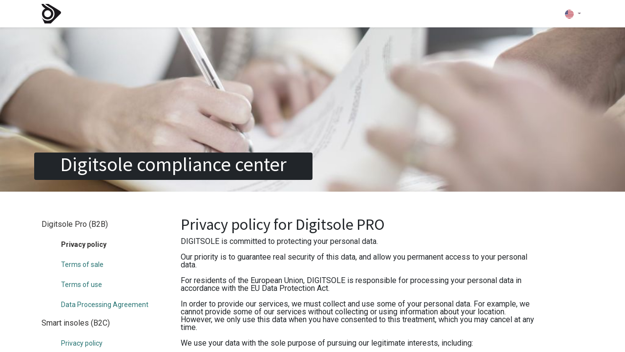

--- FILE ---
content_type: text/html; charset=utf-8
request_url: https://compliance.digitsole.com/dspro-privacy
body_size: 19344
content:

  <!DOCTYPE html>
        
    
            
        
  <html lang="en-US" data-website-id="2" data-oe-company-name="Digitsole">
            
    
      
        
      
      
      
      
        
      
    
    
  <head>
                <meta charset="utf-8"/>
                <meta http-equiv="X-UA-Compatible" content="IE=edge,chrome=1"/>
            <meta name="viewport" content="width=device-width, initial-scale=1, user-scalable=no"/>
    <meta name="generator" content="Odoo"/>
    
    
    <meta name="robots" content="noindex"/>
    
    
    
    
    
    
      
      
      
      
        
          
            <meta property="og:type" content="website"/>
          
        
          
            <meta property="og:title" content="Digitsole Pro Privacy Policy | Compliance center"/>
          
        
          
            <meta property="og:site_name" content="Digitsole"/>
          
        
          
            <meta property="og:url" content="https://compliance.digitsole.com/dspro-privacy"/>
          
        
          
            <meta property="og:image" content="https://compliance.digitsole.com/web/image/website/2/logo?unique=3fd768d"/>
          
        
      
      
      
      
        
          <meta name="twitter:card" content="summary_large_image"/>
        
          <meta name="twitter:title" content="Digitsole Pro Privacy Policy | Compliance center"/>
        
          <meta name="twitter:image" content="https://compliance.digitsole.com/web/image/website/2/logo/300x300?unique=3fd768d"/>
        
      
    
    
      
      
    
    <link rel="canonical" href="http://compliance.digitsole.com/dspro-privacy"/>
    <link rel="preconnect" href="https://fonts.gstatic.com/" crossorigin=""/>
  
        

                <title>
        Digitsole Pro Privacy Policy | 
        Compliance center
      </title>
                <link type="image/x-icon" rel="shortcut icon" href="/web/image/website/2/favicon?unique=3fd768d"/>
            <link rel="preload" href="/web/static/lib/fontawesome/fonts/fontawesome-webfont.woff2?v=4.7.0" as="font" crossorigin=""/>
            <link type="text/css" rel="stylesheet" href="/web/content/127042-9133992/2/web.assets_common.css" data-asset-xmlid="web.assets_common" data-asset-version="9133992"/>
            <link type="text/css" rel="stylesheet" href="/web/content/127015-2f4e8ed/2/web.assets_frontend.css" data-asset-xmlid="web.assets_frontend" data-asset-version="2f4e8ed"/>
    
  
        

                <script id="web.layout.odooscript" type="text/javascript">
                    var odoo = {
                        csrf_token: "41dec7358ff837179eb655744f3d1f6e653b9398o1800535285",
                        debug: "",
                    };
                </script>
            <script type="text/javascript">
                odoo.session_info = {"is_admin": false, "is_system": false, "is_website_user": true, "user_id": false, "is_frontend": true, "translationURL": "/website/translations", "cache_hashes": {"translations": "d8e5dc80fb972b97122e2c67c94881ce20f86531"}, "lang_url_code": "en"};
                if (!/(^|;\s)tz=/.test(document.cookie)) {
                    const userTZ = Intl.DateTimeFormat().resolvedOptions().timeZone;
                    document.cookie = `tz=${userTZ}; path=/`;
                }
            </script>
            <script defer="defer" type="text/javascript" src="/web/content/127017-79ac5a4/2/web.assets_common_minimal_js.js" data-asset-xmlid="web.assets_common_minimal_js" data-asset-version="79ac5a4"></script>
            <script defer="defer" type="text/javascript" src="/web/content/127018-fa85498/2/web.assets_frontend_minimal_js.js" data-asset-xmlid="web.assets_frontend_minimal_js" data-asset-version="fa85498"></script>
            
        
    
            <script defer="defer" type="text/javascript" data-src="/web/content/127020-86ec770/2/web.assets_common_lazy.js" data-asset-xmlid="web.assets_common_lazy" data-asset-version="86ec770"></script>
            <script defer="defer" type="text/javascript" data-src="/web/content/127022-fc82921/2/web.assets_frontend_lazy.js" data-asset-xmlid="web.assets_frontend_lazy" data-asset-version="fc82921"></script>
    
  
        

                
            
            <noscript id="o_animate-no-js_fallback">
                <style type="text/css">
                    .o_animate {
                        /* If no js - force elements rendering */
                        visibility:visible;

                        /* If browser support css animations support - reset animation */
                        -webkit-animation-name: none-dummy;
                        animation-name: none-dummy;
                    }
                </style>
            </noscript>
        
        
    </head>
            <body class="">
                
    
  
            
            
        <div id="wrapwrap" class="homepage   ">
                <header id="top" data-anchor="true" data-name="Header" class="  o_header_fixed">
                    <nav data-name="Navbar" class="navbar navbar-expand-lg navbar-light o_colored_level o_cc shadow-sm">
            <div id="top_menu_container" class="container justify-content-start justify-content-lg-between">
                
                
    <a href="/" class="navbar-brand logo mr-4">
            <span role="img" aria-label="Logo of Compliance center" title="Compliance center"><img src="/web/image/website/2/logo/Compliance%20center?unique=3fd768d" class="img img-fluid" alt="Compliance center" loading="lazy"/></span>
        </a>
    

                
                
    <button type="button" data-toggle="collapse" data-target="#top_menu_collapse" class="navbar-toggler ml-auto">
        <span class="navbar-toggler-icon o_not_editable"></span>
    </button>

                
                <div id="top_menu_collapse" class="collapse navbar-collapse order-last order-lg-0">
                    
    <ul id="top_menu" class="nav navbar-nav o_menu_loading flex-grow-1">
        
                        
                        
                        
                            
    
    <li class="nav-item">
        <a role="menuitem" href="/" class="nav-link ">
            <span>Home</span>
        </a>
    </li>
    

                        
                            
    
    <li class="nav-item">
        <a role="menuitem" href="/dspro" class="nav-link ">
            <span>Digitsole Pro</span>
        </a>
    </li>
    

                        
                            
    
    <li class="nav-item">
        <a role="menuitem" href="/mobile-apps" class="nav-link ">
            <span>Smart insoles</span>
        </a>
    </li>
    

                        
                            
    
    <li class="nav-item">
        <a role="menuitem" href="/technical-and-organisational-security-measures" class="nav-link ">
            <span>TOMs</span>
        </a>
    </li>
    

                        
                            
    
    <li class="nav-item">
        <a role="menuitem" href="/cookie-policy" class="nav-link ">
            <span>Cookie Policy</span>
        </a>
    </li>
    

                        
                            
    
    <li class="nav-item">
        <a role="menuitem" href="/contact-data" class="nav-link ">
            <span>Contact Data</span>
        </a>
    </li>
    

                        
                            
    
    <li class="nav-item">
        <a role="menuitem" href="/sub-processors" class="nav-link ">
            <span>Sub Processors</span>
        </a>
    </li>
    

                        
                            
    
    <li class="nav-item">
        <a role="menuitem" href="/data-subject-requests" class="nav-link ">
            <span>Data Subject Requests</span>
        </a>
    </li>
    

                        
                            
    
    <li class="nav-item">
        <a role="menuitem" href="/contact.digitsole.com" class="nav-link ">
            <span>Contact us</span>
        </a>
    </li>
    

                        
                            
    
    <li class="nav-item">
        <a role="menuitem" href="/user-manual" class="nav-link ">
            <span>User Manual</span>
        </a>
    </li>
    

                        
            
        
        
            
        
        <li class="nav-item mx-lg-3 divider d-none"></li> 
        <li class="o_wsale_my_cart d-none nav-item mx-lg-3">
            <a href="/shop/cart" class="nav-link">
                <i class="fa fa-shopping-cart"></i>
                
                <sup class="my_cart_quantity badge badge-primary" data-order-id="">0</sup>
            </a>
        </li>
    
        
                        
                        
            <li class="nav-item ml-lg-auto o_no_autohide_item">
                <a href="/web/login" class="nav-link font-weight-bold">Sign in</a>
            </li>
        
                        
                        
        
        
            
        
    
    
                    
    </ul>

                </div>
                
                
        
        
    
        
    
        
        
    
        
        
    
        <div class="js_language_selector ml-2 dropdown">
            <button class="btn btn-sm btn-outline-secondary border-0 dropdown-toggle" type="button" data-toggle="dropdown" aria-haspopup="true" aria-expanded="true">
                
        
    <img class="o_lang_flag" src="/base/static/img/country_flags/us.png?height=25" loading="lazy"/>

    
            </button>
            <div class="dropdown-menu" role="menu">
                
                    <a class="dropdown-item js_change_lang" href="/dspro-privacy" data-url_code="en">
                        
        
    <img class="o_lang_flag" src="/base/static/img/country_flags/us.png?height=25" loading="lazy"/>

    
                    </a>
                
                    <a class="dropdown-item js_change_lang" href="/fr/dspro-privacy" data-url_code="fr">
                        
        
    <img class="o_lang_flag" src="/base/static/img/country_flags/fr.png?height=25" loading="lazy"/>

    
                    </a>
                
                    <a class="dropdown-item js_change_lang" href="/de/dspro-privacy" data-url_code="de">
                        
        
    <img class="o_lang_flag" src="/base/static/img/country_flags/de.png?height=25" loading="lazy"/>

    
                    </a>
                
        
    

    
            </div>
        </div>
    
    
                
                <div class="oe_structure oe_structure_solo" id="oe_structure_header_default_1"></div>
            </div>
        </nav>
    </header>
                <main>
                    
            
        
    
    <div id="wrap" class="oe_structure oe_empty">
      <section class="s_banner parallax pt256 pb24" data-scroll-background-ratio="1.2" data-name="Banner" style="background-image: none;" data-snippet="s_banner">
        <span class="s_parallax_bg oe_img_bg oe_custom_bg" style="background-image: url(&quot;/web/image/5564/legal.jpg&quot;); top: -112.44px; bottom: -112.44px; transform: translateY(-36px); background-position: 44.98% 74.07%;"></span>
        <div class="container">
          <div class="row s_nb_column_fixed">
            <div class="jumbotron pt0 pb0 col-lg-6 rounded bg-900" data-name="Box">
              <div class="row">
                <div class="col-lg-12 s_title s_col_no_bgcolor" data-name="Title" data-snippet="s_title">
                  <h1 class="s_title_thin" style="text-align: center; ">
                    <b>Digitsole compliance center</b>
                  </h1>
                </div>
              </div>
            </div>
          </div>
        </div>
      </section>
      <section class="s_text_image pt32 pb32 o_colored_level" data-name="Text - Image" style="" data-snippet="s_text_image">
        <div class="container">
          <div class="row align-items-start">
            <div class="pt16 pb16 col-lg-3 mobileHide o_colored_level">
              <h2></h2>
              <p style="margin-right: 0px; margin-bottom: 16px; margin-left: 0px; color: rgb(50, 49, 48); -webkit-font-smoothing: antialiased; line-height: 1.4; overflow-wrap: break-word; font-family: &quot;Segoe UI&quot;, &quot;Segoe UI Web (West European)&quot;, &quot;Segoe UI&quot;, -apple-system, BlinkMacSystemFont, Roboto, &quot;Helvetica Neue&quot;, sans-serif;">Digitsole Pro (B2B)<br/></p>
              <p style="margin-right: 0px; margin-bottom: 16px; margin-left: 40px; color: rgb(50, 49, 48); -webkit-font-smoothing: antialiased; line-height: 1.4; overflow-wrap: break-word; font-size: 18px; font-family: &quot;Segoe UI&quot;, &quot;Segoe UI Web (West European)&quot;, &quot;Segoe UI&quot;, -apple-system, BlinkMacSystemFont, Roboto, &quot;Helvetica Neue&quot;, sans-serif;">
                <font style="font-size: 14px;">
                  <b>
                  Privacy policy
                </b>
                </font>
              </p>
              <p style="margin-right: 0px; margin-bottom: 16px; margin-left: 0px; color: rgb(50, 49, 48); -webkit-font-smoothing: antialiased; line-height: 1.4; overflow-wrap: break-word; font-family: &quot;Segoe UI&quot;, &quot;Segoe UI Web (West European)&quot;, &quot;Segoe UI&quot;, -apple-system, BlinkMacSystemFont, Roboto, &quot;Helvetica Neue&quot;, sans-serif;">
                <a href="https://compliance.digitsole.com/podosmart-privacy" data-original-title="" title=""></a>
              </p>
              <p style="margin-right: 0px; margin-bottom: 16px; margin-left: 40px; color: rgb(50, 49, 48); -webkit-font-smoothing: antialiased; line-height: 1.4; overflow-wrap: break-word; font-size: 18px; font-family: &quot;Segoe UI&quot;, &quot;Segoe UI Web (West European)&quot;, &quot;Segoe UI&quot;, -apple-system, BlinkMacSystemFont, Roboto, &quot;Helvetica Neue&quot;, sans-serif;">
                <font style="font-size: 14px;">
                  <a href="/dspro-terms-sale" data-original-title="" title="" aria-describedby="tooltip830372">Terms of sale</a>
                </font>
              </p>
              <p style="margin-right: 0px; margin-bottom: 16px; margin-left: 40px; color: rgb(50, 49, 48); -webkit-font-smoothing: antialiased; line-height: 1.4; overflow-wrap: break-word; font-size: 18px; font-family: &quot;Segoe UI&quot;, &quot;Segoe UI Web (West European)&quot;, &quot;Segoe UI&quot;, -apple-system, BlinkMacSystemFont, Roboto, &quot;Helvetica Neue&quot;, sans-serif;">
                <font style="font-size: 14px;">
                  <a href="/dspro-terms" data-original-title="" title="" aria-describedby="tooltip593943" style="background-color: rgb(255, 255, 255);">Terms of use</a>
                  <br/>
                </font>
              </p>
              <p style="margin-right: 0px; margin-bottom: 16px; margin-left: 40px; color: rgb(50, 49, 48); -webkit-font-smoothing: antialiased; line-height: 1.4; overflow-wrap: break-word; font-size: 18px; font-family: &quot;Segoe UI&quot;, &quot;Segoe UI Web (West European)&quot;, &quot;Segoe UI&quot;, -apple-system, BlinkMacSystemFont, Roboto, &quot;Helvetica Neue&quot;, sans-serif;">
                <font style="font-size: 14px;"><a href="/dspro-data-processing-agreement" data-original-title="" title="" aria-describedby="tooltip498902" style="background-color: rgb(255, 255, 255);">Data Processing Agreement</a>&nbsp;</font>
              </p>
              <p style="margin-right: 0px; margin-bottom: 16px; margin-left: 0px; color: rgb(50, 49, 48); -webkit-font-smoothing: antialiased; line-height: 1.4; overflow-wrap: break-word; font-family: &quot;Segoe UI&quot;, &quot;Segoe UI Web (West European)&quot;, &quot;Segoe UI&quot;, -apple-system, BlinkMacSystemFont, Roboto, &quot;Helvetica Neue&quot;, sans-serif;">Smart insoles (B2C)</p>
              <p style="margin-right: 0px; margin-bottom: 16px; margin-left: 40px; color: rgb(50, 49, 48); -webkit-font-smoothing: antialiased; line-height: 1.4; overflow-wrap: break-word; font-size: 18px; font-family: &quot;Segoe UI&quot;, &quot;Segoe UI Web (West European)&quot;, &quot;Segoe UI&quot;, -apple-system, BlinkMacSystemFont, Roboto, &quot;Helvetica Neue&quot;, sans-serif;">
                <font style="font-size: 14px;">
                  <a href="https://compliance.digitsole.com/mobile-apps-privacy" data-original-title="" title="">Privacy policy</a>
                </font>
              </p>
              <p style="margin-right: 0px; margin-bottom: 16px; margin-left: 0px; color: rgb(50, 49, 48); -webkit-font-smoothing: antialiased; line-height: 1.4; overflow-wrap: break-word; font-family: &quot;Segoe UI&quot;, &quot;Segoe UI Web (West European)&quot;, &quot;Segoe UI&quot;, -apple-system, BlinkMacSystemFont, Roboto, &quot;Helvetica Neue&quot;, sans-serif;">
                <a href="https://compliance.digitsole.com/podosmart-privacy" data-original-title="" title=""></a>
              </p>
              <p style="margin-right: 0px; margin-bottom: 16px; margin-left: 40px; color: rgb(50, 49, 48); -webkit-font-smoothing: antialiased; line-height: 1.4; overflow-wrap: break-word; font-size: 18px; font-family: &quot;Segoe UI&quot;, &quot;Segoe UI Web (West European)&quot;, &quot;Segoe UI&quot;, -apple-system, BlinkMacSystemFont, Roboto, &quot;Helvetica Neue&quot;, sans-serif;">
                <font style="font-size: 14px;">
                  <a href="https://compliance.digitsole.com/mobile-apps-terms-sale" data-original-title="" title="" aria-describedby="tooltip554728">Terms of sale</a>
                </font>
              </p>
              <p style="margin-right: 0px; margin-bottom: 16px; margin-left: 40px; color: rgb(50, 49, 48); -webkit-font-smoothing: antialiased; line-height: 1.4; overflow-wrap: break-word; font-size: 18px; font-family: &quot;Segoe UI&quot;, &quot;Segoe UI Web (West European)&quot;, &quot;Segoe UI&quot;, -apple-system, BlinkMacSystemFont, Roboto, &quot;Helvetica Neue&quot;, sans-serif;">
                <font style="font-size: 14px;">
                  <a href="https://compliance.digitsole.com/mobile-apps-terms-sale" data-original-title="" title="" aria-describedby="tooltip554728"></a>
                  <a href="https://compliance.digitsole.com/mobile-apps-terms" data-original-title="" title="" aria-describedby="tooltip593943" style="background-color: rgb(255, 255, 255);">Terms of use</a>
                  <br/>
                </font>
              </p>
              <p style="margin-right: 0px; margin-bottom: 16px; margin-left: 40px; color: rgb(50, 49, 48); -webkit-font-smoothing: antialiased; line-height: 1.4; overflow-wrap: break-word; font-size: 18px; font-family: &quot;Segoe UI&quot;, &quot;Segoe UI Web (West European)&quot;, &quot;Segoe UI&quot;, -apple-system, BlinkMacSystemFont, Roboto, &quot;Helvetica Neue&quot;, sans-serif;">
                <font style="font-size: 14px;">
                  <a href="https://compliance.digitsole.com/mobile-apps-return">Return policy</a>
                </font>
              </p>
              <p style="margin-right: 0px; margin-bottom: 16px; margin-left: 0px; color: rgb(50, 49, 48); -webkit-font-smoothing: antialiased; line-height: 1.4; overflow-wrap: break-word; font-size: 18px; font-family: &quot;Segoe UI&quot;, &quot;Segoe UI Web (West European)&quot;, &quot;Segoe UI&quot;, -apple-system, BlinkMacSystemFont, Roboto, &quot;Helvetica Neue&quot;, sans-serif;">
                <font style="font-size: 14px;">
                  <a href="https://compliance.digitsole.com/technical-and-organisational-security-measures" data-original-title="" title="" aria-describedby="tooltip713238">Technical and Organisational Measures</a>
                </font>
              </p>
              <p style="margin-right: 0px; margin-bottom: 16px; margin-left: 0px; color: rgb(50, 49, 48); -webkit-font-smoothing: antialiased; line-height: 1.4; overflow-wrap: break-word; font-size: 18px; font-family: &quot;Segoe UI&quot;, &quot;Segoe UI Web (West European)&quot;, &quot;Segoe UI&quot;, -apple-system, BlinkMacSystemFont, Roboto, &quot;Helvetica Neue&quot;, sans-serif;">
                <font style="font-size: 14px;">
                  <a href="https://compliance.digitsole.com/cookie-policy" data-original-title="" title="" aria-describedby="tooltip784343">Cookie Policy</a>
                </font>
              </p>
              <p style="margin-right: 0px; margin-bottom: 16px; margin-left: 0px; color: rgb(50, 49, 48); -webkit-font-smoothing: antialiased; line-height: 1.4; overflow-wrap: break-word; font-size: 18px; font-family: &quot;Segoe UI&quot;, &quot;Segoe UI Web (West European)&quot;, &quot;Segoe UI&quot;, -apple-system, BlinkMacSystemFont, Roboto, &quot;Helvetica Neue&quot;, sans-serif;"><font style="font-size: 14px;"><a href="https://compliance.digitsole.com/contact-data">Contact Data</a></font>&nbsp;</p>
              <p style="margin-right: 0px; margin-bottom: 16px; margin-left: 0px; color: rgb(50, 49, 48); -webkit-font-smoothing: antialiased; line-height: 1.4; overflow-wrap: break-word; font-size: 18px; font-family: &quot;Segoe UI&quot;, &quot;Segoe UI Web (West European)&quot;, &quot;Segoe UI&quot;, -apple-system, BlinkMacSystemFont, Roboto, &quot;Helvetica Neue&quot;, sans-serif;">
                <font style="font-size: 14px;">
                  <a href="https://compliance.digitsole.com/sub-processors">Sub Processors</a>
                </font>
              </p>
              <p style="margin-right: 0px; margin-bottom: 16px; margin-left: 0px; color: rgb(50, 49, 48); -webkit-font-smoothing: antialiased; line-height: 1.4; overflow-wrap: break-word; font-size: 18px; font-family: &quot;Segoe UI&quot;, &quot;Segoe UI Web (West European)&quot;, &quot;Segoe UI&quot;, -apple-system, BlinkMacSystemFont, Roboto, &quot;Helvetica Neue&quot;, sans-serif;"><font style="font-size: 14px;"><a href="https://compliance.digitsole.com/data-subject-requests" data-original-title="" title="">Data Subject Requests</a></font>&nbsp;</p>
              <p style="margin-right: 0px; margin-bottom: 16px; margin-left: 0px; color: rgb(50, 49, 48); -webkit-font-smoothing: antialiased; line-height: 1.4; overflow-wrap: break-word; font-size: 18px; font-family: &quot;Segoe UI&quot;, &quot;Segoe UI Web (West European)&quot;, &quot;Segoe UI&quot;, -apple-system, BlinkMacSystemFont, Roboto, &quot;Helvetica Neue&quot;, sans-serif;">
                <font style="font-size: 14px;">
                  <a href="/" data-original-title="" title="" aria-describedby="tooltip381266"></a>
                </font>
              </p>
              <p style="margin-right: 0px; margin-bottom: 16px; margin-left: 0px; color: rgb(50, 49, 48); -webkit-font-smoothing: antialiased; line-height: 1.4; overflow-wrap: break-word; font-size: 18px; font-family: &quot;Segoe UI&quot;, &quot;Segoe UI Web (West European)&quot;, &quot;Segoe UI&quot;, -apple-system, BlinkMacSystemFont, Roboto, &quot;Helvetica Neue&quot;, sans-serif;"><font style="font-size: 14px;"><a href="https://compliance.digitsole.com/legal-notice">Legal notice</a></font>&nbsp;</p>
              <p style="margin-right: 0px; margin-bottom: 16px; margin-left: 0px; color: rgb(50, 49, 48); -webkit-font-smoothing: antialiased; line-height: 1.4; overflow-wrap: break-word; font-size: 18px; font-family: &quot;Segoe UI&quot;, &quot;Segoe UI Web (West European)&quot;, &quot;Segoe UI&quot;, -apple-system, BlinkMacSystemFont, Roboto, &quot;Helvetica Neue&quot;, sans-serif;"><a href="https://compliance.digitsole.com/conformity" data-original-title="" title="" aria-describedby="tooltip570661" style="background-color: rgb(255, 255, 255); font-size: 14px;">Declaration of conformity</a>&nbsp;</p>
              <p style="margin-right: 0px; margin-bottom: 16px; margin-left: 0px; color: rgb(50, 49, 48); -webkit-font-smoothing: antialiased; line-height: 1.4; overflow-wrap: break-word; font-size: 18px; font-family: &quot;Segoe UI&quot;, &quot;Segoe UI Web (West European)&quot;, &quot;Segoe UI&quot;, -apple-system, BlinkMacSystemFont, Roboto, &quot;Helvetica Neue&quot;, sans-serif;">
                <a href="/certifications">
                  <font style="font-size: 14px;">Certifications</font>
                </a>
              </p>
            </div>
            <div class="col-lg-8 pb16 pt16 o_colored_level">
              <h2>Privacy policy for Digitsole PRO</h2>
              <h2> </h2>
              <p class="CorpsA" style="line-height: 16.8px;">
                <span lang="EN-US">DIGITSOLE is committed to protecting your personal data.</span>
                <span lang="EN-US"></span>
              </p>
              <p></p>
              <p></p>
              <p class="CorpsA" style="line-height: 16.8px;">
                <span lang="EN-US">Our priority is to guarantee real security of this data, and allow you permanent access to your personal data.</span>
                <span lang="EN-US"></span>
              </p>
              <p></p>
              <p></p>
              <p class="CorpsA" style="line-height: 16.8px;">
                <span lang="EN-US">For residents of the European Union, DIGITSOLE is responsible for processing your personal data in accordance with the EU Data Protection Act.&nbsp;</span>
                <span lang="EN-US"></span>
              </p>
              <p></p>
              <p></p>
              <p class="CorpsA" style="line-height: 16.8px;">
                <span lang="EN-US">In order to provide our services, we must collect and use some of your personal data. For example, we cannot provide some of our services without collecting or using information about your location. However, we only use this data when you have consented to this treatment, which you may cancel at any time.</span>
                <span lang="EN-US"></span>
              </p>
              <p></p>
              <p></p>
              <p class="CorpsA" style="line-height: 16.8px;">
                <span lang="EN-US">We use your data with the sole purpose of pursuing our legitimate interests, including:</span>
                <span lang="EN-US"></span>
              </p>
              <p></p>
              <p></p>
              <p class="CorpsA" style="margin-left: 11pt; line-height: 16.8px;">
                <span lang="EN-US">-<span style="font-stretch: normal; font-variant-east-asian: normal; font-variant-numeric: normal; line-height: normal;">&nbsp;&nbsp;&nbsp;&nbsp;&nbsp;</span></span>
                <span lang="EN-US">Provision and improvement of our services,</span>
                <span lang="EN-US"></span>
              </p>
              <p></p>
              <p></p>
              <p class="CorpsA" style="margin-left: 11pt; line-height: 16.8px;">
                <span lang="EN-US">-<span style="font-stretch: normal; font-variant-east-asian: normal; font-variant-numeric: normal; line-height: normal;">&nbsp;&nbsp;&nbsp;&nbsp;&nbsp;</span></span>
                <span lang="EN-US">The sustainable provision and development of innovative and personalized offers for the benefit of our members,</span>
                <span lang="EN-US"></span>
              </p>
              <p></p>
              <p></p>
              <p class="CorpsA" style="margin-left: 11pt; line-height: 16.8px;">
                <span lang="EN-US">-<span style="font-stretch: normal; font-variant-east-asian: normal; font-variant-numeric: normal; line-height: normal;">&nbsp;&nbsp;&nbsp;&nbsp;&nbsp;</span></span>
                <span lang="EN-US">Maintaining the security of services.</span>
                <span lang="EN-US"></span>
              </p>
              <p></p>
              <p></p>
              <h3 class="CorpsA">
                <span lang="EN-US">The data collected by DIGITSOLE</span>
                <span lang="EN-US"></span>
              </h3>
              <p></p>
              <p></p>
              <p class="CorpsA" style="line-height: 16.8px;">
                <span lang="EN-US">We collect data about you, including personally identifiable information, only if you agree to share it with us. We collect basic data about your account such as your name, e-mail address, date of birth, gender, username and password that allows you to access our services.</span>
                <span lang="EN-US"></span>
              </p>
              <p></p>
              <p></p>
              <p class="CorpsA" style="line-height: 16.8px;">
                <span lang="EN-US">On the other hand, we can collect health information from biometric data, including power, cadence, weight, or other indicators.</span>
                <span lang="EN-US"></span>
              </p>
              <p></p>
              <p></p>
              <p class="CorpsA" style="line-height: 16.8px;">
                <span lang="EN-US">We also collect and process location information when you register and use our products. In fact, to record your activity and to provide you with statistics on your training, it is necessary to collect and record the location of your mobile device, as well as data such as the speed and direction of your movements. The processing of data on your location is essential to the services we provide and is a necessary part for the proper execution of the service we offer.</span>
                <span lang="EN-US"></span>
              </p>
              <p></p>
              <p></p>
              <p class="CorpsA" style="line-height: 16.8px;">
                <span lang="EN-US">Finally, DIGITSOLE allows you to sign up and log in to its services through accounts you create from third-party products and services such as Facebook (hereinafter referred to as "third-party accounts"). If you choose this option when you sign in, we collect information that you have agreed to make available, such as your name, email address, information, and profile preferences of the relevant third-party account. This information is collected by the third party account provider and then provided to DIGITSOLE.</span>
                <span lang="EN-US" style="font-family: &quot;Book Antiqua&quot;, serif;"></span>
              </p>
              <p></p>
              <p></p>
              <h3 class="CorpsA">
                <span lang="EN-US">How do we use your data?</span>
                <span lang="EN-US"></span>
              </h3>
              <p></p>
              <p></p>
              <p class="CorpsA" style="line-height: 16.8px;">
                <span lang="EN-US">We use the data we collect and receive to administer and use the services we offer. For example, we use your health data to provide you with statistics and visualizations representing essential data such as the level of fatigue. We also use your data to analyse, develop and improve the services offered. We use your data to communicate with you about services, send you commercial communications (if opted in) or inform you of new features or updates to our terms of service.</span>
                <span lang="EN-US" style="font-family: &quot;Book Antiqua&quot;, serif;"></span>
              </p>
              <p></p>
              <p></p>
              <h3 class="CorpsA">
                <span lang="EN-US">How your data is shared ?</span>
                <span lang="EN-US"></span>
              </h3>
              <p></p>
              <p></p>
              <p class="CorpsA" style="line-height: 16.8px;">
                <span lang="EN-US">We share your data:</span>
                <span lang="EN-US"></span>
              </p>
              <p></p>
              <p></p>
              <p class="CorpsA" style="line-height: 16.8px;">
                <span lang="EN-US">- if necessary for the performance of the services,</span>
                <span lang="EN-US"></span>
              </p>
              <p></p>
              <p></p>
              <p class="CorpsA" style="line-height: 16.8px;">
                <span lang="EN-US">- at the request of a national authority,</span>
                <span lang="EN-US"></span>
              </p>
              <p></p>
              <p></p>
              <p class="CorpsA" style="line-height: 16.8px;">
                <span lang="EN-US">- because of a court decision,</span>
                <span lang="EN-US"></span>
              </p>
              <p></p>
              <p></p>
              <p class="CorpsA" style="line-height: 16.8px;">
                <span lang="EN-US">- if the law requires it,</span>
                <span lang="EN-US"></span>
              </p>
              <p></p>
              <p></p>
              <p class="CorpsA" style="line-height: 16.8px;">
                <span lang="EN-US">- if necessary to investigate and defend against any claim or allegation of a third party,</span>
                <span lang="EN-US"></span>
              </p>
              <p></p>
              <p></p>
              <p class="CorpsA" style="line-height: 16.8px;">
                <span lang="EN-US">- to exercise or protect the rights and safety of DIGITSOLE, our members, our personnel,</span>
                <span lang="EN-US"></span>
              </p>
              <p></p>
              <p></p>
              <p class="CorpsA" style="line-height: 16.8px;">
                <span lang="EN-US">- if you have explicitly given your consent in advance.</span>
                <span lang="EN-US"></span>
              </p>
              <p></p>
              <p></p>
              <p class="CorpsA" style="line-height: 16.8px;"><span lang="EN-US">We subcontract the processing of anonymous insole data with ZHOR-TECH SAS, a French company based in Nancy, France. This company is the producer of the insole electronic module and the use of their systems is required for our service to work. This company offers all the necessary guarantees to ensure the confidentiality and the security of your data</span>&nbsp;<span class="tlid-translation"><span lang="EN">.</span></span><span lang="EN-US"></span></p>
              <p></p>
              <p></p>
              <p class="CorpsA" style="line-height: 16.8px;">
                <span lang="EN-US">We may process your data using one of our sub processors for which we<a href="https://compliance.digitsole.com/sub-processors">&nbsp;listed their names, purpose and location of processing on our compliance website</a>. These sub processors are required to comply with the terms of this Privacy Policy with respect to your data.</span>
              </p>
              <p></p>
              <p></p>
              <p class="CorpsA" style="line-height: 16.8px;">
                <span lang="EN-US">We may retain and share your data with third parties, including public or governmental bodies, at the direction of a judicial authority, inside or outside your country of residence, if such disclosure is prescribed by a law or regulation.</span>
                <span lang="EN-US"></span>
              </p>
              <p></p>
              <p></p>
              <p class="CorpsA" style="line-height: 16.8px;">
                <span lang="EN-US">We may also retain or disclose your data to third-party professionals (such as our legal counsel and other consultants and third parties in relation to actual or potential litigation) if such disclosure is reasonably necessary to prevent or detect violations of our Terms of Service or any breaches of our Terms of Service, or to protect our operations or our property or other legal rights.</span>
                <span lang="EN-US"></span>
              </p>
              <p></p>
              <p></p>
              <p class="CorpsA" style="line-height: 16.8px;">
                <span lang="EN-US">Finally, we anonymize certain data from our members to share them for commercial purposes.</span>
                <span lang="EN-US" style="font-family: &quot;Book Antiqua&quot;, serif;"></span>
              </p>
              <p></p>
              <p></p>
              <h3 class="CorpsA">
                <span lang="EN">Data retention period</span>
                <span lang="EN-US"></span>
              </h3>
              <p></p>
              <p></p>
              <p class="CorpsA" style="line-height: 16.8px;">
                <span lang="EN-US">We keep your data as long as you are registered as a user of our products. Beyond this, we store the data only if it is legally necessary (due to the guarantee, limitation periods or retention periods) or required for another justifiable reason. If you decide to delete your account, all the data we have about you will be deleted or anonymized, with the exception of the data required for the performance of contractual obligations to you (last delivery pending ...). In this case our legal obligation to delete your data will not be executed immediately, but delayed.</span>
                <span lang="EN-US"></span>
              </p>
              <p></p>
              <h3 class="CorpsA">
                <span lang="EN-US">What are your rights?</span>
              </h3>
              <p></p>
              <p></p>
              <p class="CorpsA" style="line-height: 16.8px;">
                <span lang="EN-US">To exercise your rights, please use our online&nbsp;<a href="https://compliance.digitsole.com/data-subject-requests" data-original-title="" title="" aria-describedby="tooltip463863">data subject request form</a>, send us an email request to dpo[at ]digitsole.com or write to us by post:</span>
                <span lang="EN-US"></span>
              </p>
              <p></p>
              <p></p>
              <p class="CorpsA" style="line-height: 16.8px;"><span lang="FR">DIGITSOLE<br/>1</span>&nbsp;<span lang="FR">3 Rue Héré – Place Stanislas<br/>5</span>&nbsp;<span style="font-size: 0.875rem;">4000 Nancy<br/>F</span>&nbsp;<span style="font-size: 0.875rem;">rance</span></p>
              <p></p>
              <p></p>
              <p class="CorpsA" style="line-height: 16.8px;">
                <span lang="EN-US">You may at any time revoke your consent for the future processing of your data. However, this does not affect the lawfulness of the data processing prior to your revocation.</span>
                <span lang="EN-US"></span>
              </p>
              <p></p>
              <p></p>
              <p class="CorpsA" style="line-height: 16.8px;">
                <span lang="EN-US">You have the right to receive confirmation that we are processing your data and, if so, more specific information about the data. This more specific information concerns, among other things, the purposes of the processing, the categories of data, the potential recipients and the storage period.</span>
                <span lang="EN-US"></span>
              </p>
              <p></p>
              <p></p>
              <p class="CorpsA" style="line-height: 16.8px;">
                <span lang="EN-US">You have the right to obtain from us the rectification of inaccurate data concerning you. If the data we process is not correct, we will rectify it without delay and will inform you of this correction.</span>
                <span lang="EN-US"></span>
              </p>
              <p></p>
              <p></p>
              <p class="CorpsA" style="line-height: 16.8px;">
                <span lang="EN-US">You have the right to delete the data we keep about you.</span>
              </p>
              <p></p>
              <p></p>
              <p class="CorpsA" style="line-height: 16.8px;">
                <span lang="EN-US">You have the right to obtain from us a limitation on the processing of your data if you wish to limit the processing of your data, without deleting them.</span>
                <span lang="EN-US"></span>
              </p>
              <p></p>
              <p></p>
              <p class="CorpsA" style="line-height: 16.8px;">
                <span lang="EN-US">You have the right to receive a copy of your data in a structured, commonly used and readable format and to transmit this data to another controller without undue interference from DIGITSOLE.</span>
              </p>
              <p></p>
              <p></p>
              <p class="CorpsA" style="line-height: 16.8px;">
                <span lang="EN-US">You have the right to oppose your data processing at any time. Please note that if you object to the processing of your personal data, your experience with our products and services may be affected.</span>
              </p>
              <p></p>
              <p></p>
              <h3 class="CorpsA">
                <span lang="EN-US">What is the legal basis of processing?</span>
                <span lang="EN-US"></span>
              </h3>
              <p></p>
              <p></p>
              <p class="CorpsA" style="line-height: 16.8px;">
                <span lang="EN-US">According to data protection laws, we are only allowed to collect and process your data if we have a legal basis for this treatment. The lawfulness of data processing are as following:</span>
              </p>
              <p></p>
              <table class="MsoNormalTable" border="1" cellpadding="0" width="100%" style="background-image: initial; background-position: initial; background-size: initial; background-repeat: initial; background-attachment: initial; background-origin: initial; background-clip: initial;">
                <tbody>
                  <tr style="height: 17.75pt;">
                    <td width="155" style="width: 116.6pt; padding: 0.75pt; height: 17.75pt;">
                      <p class="CorpsA" style="line-height: 16.8px;">
                        <span style="font-weight: bolder;">Processing activity</span>
                      </p>
                      <p></p>
                      <p></p>
                    </td>
                    <td width="231" style="width: 172.95pt; padding: 0.75pt; height: 17.75pt;">
                      <p class="CorpsA" style="line-height: 16.8px;">
                        <span style="font-weight: bolder;">Data characteristics</span>
                      </p>
                      <p></p>
                      <p></p>
                    </td>
                    <td width="191" style="width: 143.5pt; padding: 0.75pt; height: 17.75pt;">
                      <p class="CorpsA" style="line-height: 16.8px;">
                        <span style="font-weight: bolder;">Legal basis</span>
                      </p>
                      <p></p>
                      <p></p>
                    </td>
                  </tr>
                  <tr style="height: 106.7pt;">
                    <td width="155" style="width: 116.6pt; padding: 0.75pt; height: 106.7pt;">
                      <p class="CorpsA" style="line-height: 16.8px;">Simple website or mobile app usage</p>
                      <p></p>
                      <p></p>
                    </td>
                    <td width="231" style="width: 172.95pt; padding: 0.75pt; height: 106.7pt;">
                      <p class="CorpsA" style="line-height: 16.8px;">
                        <span lang="EN-GB"><span style="font-weight: bolder;">Data of electronic identification</span>&nbsp;</span>
                        <span lang="EN-GB">: IP addresses, moments of connection, electronic signature;<br/><br/><span style="font-weight: bolder;">Purpose</span>:<br/>Assure security and performance of our service<br/></span>
                      </p>
                      <p></p>
                      <p></p>
                      <p class="CorpsA" style="line-height: 16.8px;">
                        <span lang="EN-GB"><span style="font-weight: bolder;">Data retention</span>:<br/></span>
                        <span lang="EN-GB">Full IP address only stored for max 7 days</span>
                        <br/>
                      </p>
                      <p class="CorpsA" style="line-height: 16.8px;"><b>Controller:</b><br/>DIGITSOLE</p>
                      <p></p>
                      <p></p>
                    </td>
                    <td width="191" style="width: 143.5pt; padding: 0.75pt; height: 106.7pt;">
                      <p class="CorpsA" style="line-height: 16.8px;">Art. 6 para. 1 lit. f GDPR (Legitimate interest)</p>
                      <p></p>
                      <p></p>
                    </td>
                  </tr>
                  <tr style="height: 154.1pt;">
                    <td width="155" style="width: 116.6pt; padding: 0.75pt; height: 154.1pt;">
                      <p class="CorpsA" style="line-height: 16.8px;">Cookie usage</p>
                      <p></p>
                      <p></p>
                    </td>
                    <td width="231" style="width: 172.95pt; padding: 0.75pt; height: 154.1pt;">
                      <p class="CorpsA" style="line-height: 16.8px;">
                        <span lang="EN-GB"><span style="font-weight: bolder;">Data of electronic identification</span>:&nbsp;</span>
                        <span lang="EN-GB">Cookies<br/></span>
                      </p>
                      <p></p>
                      <p></p>
                      <p class="CorpsA" style="line-height: 16.8px;">
                        <span lang="EN-GB"><span style="font-weight: bolder;">Purpose</span>:<br/></span>
                        <span lang="EN-GB">– Necessary cookies*: Essential for our website to work<br/>– Other cookies: Described in cookie manager</span>
                      </p>
                      <p></p>
                      <p></p>
                      <p class="CorpsA" style="line-height: 16.8px;"><span lang="EN-GB"><span style="font-weight: bolder;">Data retention</span>:<br/></span><span lang="EN-GB">Detailed in the cookie manager per cookie</span><br/><br/><span style="font-weight: bolder;">Controller:</span><br/>DIGITSOLE<br/></p>
                      <p></p>
                      <p></p>
                    </td>
                    <td width="191" style="width: 143.5pt; padding: 0.75pt; height: 154.1pt;">
                      <p class="CorpsA" style="line-height: 16.8px;">
                        <span lang="EN-GB">Necessary cookies – Art. 6 para. 1 lit. f GDPR (Legitimate interest)</span>
                      </p>
                      <p></p>
                      <p></p>
                      <p class="CorpsA" style="line-height: 16.8px;">
                        <span lang="EN-GB">Other cookies<br/>– Art. 6 para. 1 lit. a GDPR (User consent)</span>
                      </p>
                      <p></p>
                      <p></p>
                    </td>
                  </tr>
                  <tr style="height: 142.25pt;">
                    <td width="155" style="width: 116.6pt; padding: 0.75pt; height: 142.25pt;">
                      <p class="CorpsA" style="line-height: 16.8px;">
                        <span lang="EN-GB">Authentication data</span>
                        <span lang="EN-GB"></span>
                      </p>
                      <p></p>
                      <p></p>
                    </td>
                    <td width="231" style="width: 172.95pt; padding: 0.75pt; height: 142.25pt;">
                      <p class="CorpsA" style="line-height: 16.8px;">
                        <span lang="EN-GB"><span style="font-weight: bolder;">Data of electronic identification</span>&nbsp;</span>
                        <span lang="EN-GB">: Username, (hashed) password, IP addresses, email and/or mobile number, moments of connection, electronic signature;<br/><br/><span style="font-weight: bolder;">Purpose</span>: For security abuse prevention (Two factor authentication) and in order to uniquely authenticate users and link them to their profile data.</span>
                      </p>
                      <p></p>
                      <p></p>
                      <p class="CorpsA" style="line-height: 16.8px;"><span lang="EN-GB"><span style="font-weight: bolder;">Data retention</span>:&nbsp;</span>&nbsp;<span lang="EN-GB">Until the end of contract or if explicitly requested differently</span><br/></p>
                      <p class="CorpsA" style="line-height: 16.8px;"><span style="font-weight: bolder;">Controller:</span><br/>DIGITSOLE<br/></p>
                      <p></p>
                      <p></p>
                    </td>
                    <td width="191" style="width: 143.5pt; padding: 0.75pt; height: 142.25pt;">
                      <p class="CorpsA" style="line-height: 16.8px;">Art. 6 para. 1 lit. b GDPR (Contractual requirement)<br/></p>
                      <p></p>
                      <p></p>
                    </td>
                  </tr>
                  <tr style="height: 231.2pt;">
                    <td width="155" style="width: 116.6pt; padding: 0.75pt; height: 231.2pt;">
                      <p class="CorpsA" style="line-height: 16.8px;">
                        <span lang="EN-GB">Practitioner profile</span>
                        <span lang="EN-GB"></span>
                      </p>
                      <p></p>
                      <p></p>
                    </td>
                    <td width="231" style="width: 172.95pt; padding: 0.75pt; height: 231.2pt;">
                      <p class="CorpsA" style="line-height: 16.8px;"><span lang="EN-GB"><span style="font-weight: bolder;">Personal data of identification</span>:&nbsp;</span>&nbsp;<span lang="EN-GB">Name, Phone, Email<br/><b>User characteristics</b>: Profession, Offices</span></p>
                      <p></p>
                      <p></p>
                      <p class="CorpsA" style="line-height: 16.8px;"><span lang="EN-GB"><span style="font-weight: bolder;">Purpose</span>:&nbsp;</span>&nbsp;<span lang="EN-GB">For personalisation in our applications, and to allow our algorithms to take user characteristics into account during its calculations<br/><br/><span style="font-weight: bolder;">Data retention</span>:&nbsp;</span><span style="font-size: 0.875rem;">Until the end of contract or if explicitly requested differently</span><br/></p>
                      <p class="CorpsA" style="line-height: 16.8px;"><span style="font-weight: bolder;">Controller:</span><br/>Practitioner<br/></p>
                      <p></p>
                      <p></p>
                    </td>
                    <td width="191" style="width: 143.5pt; padding: 0.75pt; height: 231.2pt;">
                      <p class="CorpsA" style="line-height: 16.8px;">
                        <span lang="EN-GB">Art. 6 para. 1 lit. b GDPR (Contractual requirement)</span>
                      </p>
                      <p></p>
                      <p></p>
                    </td>
                  </tr>
                  <tr style="height: 231.2pt;">
                    <td width="155" style="width: 116.6pt; padding: 0.75pt; height: 231.2pt;">
                      <p class="CorpsA" style="line-height: 16.8px;">
                        <span lang="EN-GB">Patient profile</span>
                        <span lang="EN-GB"></span>
                      </p>
                      <p></p>
                      <p></p>
                    </td>
                    <td width="231" style="width: 172.95pt; padding: 0.75pt; height: 231.2pt;">
                      <p class="CorpsA" style="line-height: 16.8px;"><span lang="EN-GB"><span style="font-weight: bolder;">Personal data of identification</span>:&nbsp;</span>&nbsp;<span lang="EN-GB">Name, Phone, Email<br/>User characteristics: Gender, Age, Shoe size, Height, Weight, Language, Location, Time zone,</span></p>
                      <p></p>
                      <p></p>
                      <p class="CorpsA" style="line-height: 16.8px;"><span lang="EN-GB"><span style="font-weight: bolder;">Purpose</span>:&nbsp;</span>&nbsp;<span lang="EN-GB">For personalisation in our applications, and to allow our algorithms to take user characteristics into account during its calculations<br/><br/><span style="font-weight: bolder;">Data retention</span>:&nbsp;</span><span style="font-size: 0.875rem;">Until the end of contract or if explicitly requested differently</span><br/></p>
                      <p class="CorpsA" style="line-height: 16.8px;"><span style="font-weight: bolder;">Controller:</span><br/>Practitioner<br/></p>
                      <p></p>
                      <p></p>
                    </td>
                    <td width="191" style="width: 143.5pt; padding: 0.75pt; height: 231.2pt;">
                      <p class="CorpsA" style="line-height: 16.8px;">
                        <span lang="EN-GB">Art. 6 para. 1 lit. b GDPR (Contractual requirement)</span>
                      </p>
                      <p></p>
                      <p></p>
                    </td>
                  </tr>
                  <tr style="height: 231.2pt;">
                    <td width="155" style="width: 116.6pt; height: 231.2pt;">
                      <p class="CorpsA" style="line-height: 16.8px;">
                        <span lang="EN-GB">Anonymous insole raw data</span>
                      </p>
                      <p></p>
                      <p></p>
                    </td>
                    <td width="231" style="width: 172.95pt; height: 231.2pt;">
                      <p class="CorpsA" style="line-height: 16.8px;">
                        <span lang="EN-GB"><span style="font-weight: bolder;">Binary data</span>:&nbsp;</span>
                        <span lang="EN-GB">Unprocessed raw data coming from the sensors in our insoles</span>
                      </p>
                      <p></p>
                      <p></p>
                      <p class="CorpsA" style="line-height: 16.8px;">
                        <span lang="EN-GB"><span style="font-weight: bolder;">User characteristics</span>&nbsp;</span>
                        <span lang="EN-GB">: Anonymous user characteristic data from user profile that can be linked to the binary data</span>
                      </p>
                      <p></p>
                      <p></p>
                      <p class="CorpsA" style="line-height: 16.8px;"><span lang="EN-GB"><span style="font-weight: bolder;">Purpose</span>:</span>&nbsp;<span lang="EN-GB">Used by our algorithms to generate anonymous algorithm output data. Can be used to debug our services and improve our algorithms.<br/></span></p>
                      <p></p>
                      <p></p>
                      <p class="CorpsA" style="line-height: 16.8px;">
                        <span lang="EN-GB"><span style="font-weight: bolder;">Data retention</span>:&nbsp;</span>
                      </p>
                      <span lang="EN-GB">This data is generally not removed as it is processed and stored in an anonymous form</span>
                      <br/>
                      <span lang="EN-GB">
                        <p></p>
                        <p><span style="font-weight: bolder;">Joint-Controller:</span><br/>DIGITSOLE and Practitioner<br/></p>
                      </span>
                      <p></p>
                    </td>
                    <td width="191" style="width: 143.5pt; height: 231.2pt;">
                      <p class="CorpsA" style="line-height: 16.8px;">
                        <span lang="EN-GB">Art. 6 para. 1 lit. b GDPR (Contractual requirement)</span>
                      </p>
                      <p></p>
                      <p></p>
                    </td>
                  </tr>
                  <tr style="height: 231.2pt;">
                    <td width="155" style="width: 116.6pt; height: 231.2pt;">
                      <p class="CorpsA" style="line-height: 16.8px;">
                        <span lang="EN-GB">Anonymous algorithm output data</span>
                      </p>
                      <p></p>
                      <p></p>
                    </td>
                    <td width="231" style="width: 172.95pt; height: 231.2pt;"><p class="CorpsA" style="line-height: 16.8px;"><span lang="EN-GB"><span style="font-weight: bolder;">Biomechanical data</span>:&nbsp;steps, step length, pace, cadence, contact time, swing time, speed, usage time, propulsion (contact, swing, double flight), distance, stride height, prosupi, foot progression, propulsion angle, stride angle, twist, propulsion stride, impact force, leg stiffness, cushioning, cleat, fatigue, stability, balance, calories, elevation, incident detection</span></p><p></p><p></p><p class="CorpsA" style="line-height: 16.8px;"><span lang="EN-GB"><span style="font-weight: bolder;">Geolocation data</span>:&nbsp;GPS track information</span></p><p></p><p></p><p class="CorpsA" style="line-height: 16.8px;"><span lang="EN-GB"><span style="font-weight: bolder;">Purpose</span>:&nbsp;</span></p><p></p><span lang="EN-GB">This is the data that can be calculated by our algorithms and presented to the end user or used for further calculations.<br/>Can be used to debug our services and improve our algorithms. <p></p></span><p></p><p class="CorpsA" style="line-height: 16.8px;"><span lang="EN-GB"><span style="font-weight: bolder;">Data retention</span>:&nbsp;</span></p><p></p><span lang="EN-GB">This data is generally not removed as it is processed and stored in an anonymous form</span><br/><br/><b>Joint-Controller:</b><br/>DIGITSOLE and Practitioner<br/><span lang="EN-GB"><p></p></span><p></p></td>
                    <td width="191" style="width: 143.5pt; height: 231.2pt;">
                      <p class="CorpsA" style="line-height: 16.8px;">
                        <span lang="EN-GB">Art. 6 para. 1 lit. b GDPR (Contractual requirement)</span>
                      </p>
                      <p></p>
                      <p></p>
                    </td>
                  </tr>
                  <tr style="height: 231.2pt;">
                    <td width="155" style="width: 116.6pt; height: 231.2pt;">
                      <p class="CorpsA" style="line-height: 16.8px;">
                        <span lang="EN-GB">Algorithm output data linked to patient</span>
                      </p>
                      <p></p>
                      <p></p>
                    </td>
                    <td width="231" style="width: 172.95pt; height: 231.2pt;">
                      <p class="CorpsA" style="line-height: 16.8px;">Same data as "Anonymous algorithm output data"</p>
                      <p class="CorpsA" style="line-height: 16.8px;"><b>Personal data of identification: </b>Unique patient identifier</p>
                      <p class="CorpsA" style="line-height: 16.8px;">
                        <b>
                          <br/>
                        </b>
                      </p>
                      <p class="CorpsA" style="line-height: 16.8px;"><b>Purpose:&nbsp;</b>This is the same data as the "Anonymous algorithm output data", but linked to the patient using a unique identifier.</p>
                      <p class="CorpsA" style="line-height: 16.8px;">
                        <b>
                          <br/>
                        </b>
                      </p>
                      <p class="CorpsA" style="line-height: 16.8px;"><b>Data retention: </b>Until the end of contract or if explicitly requested differently</p>
                      <p class="CorpsA" style="line-height: 16.8px;">
                        <b>
                          <br/>
                        </b>
                      </p>
                      <p class="CorpsA" style="line-height: 16.8px;"><b>Controller:&nbsp;<br/></b>Practitioner</p>
                      <span lang="EN-GB">
                        <p></p>
                      </span>
                      <p></p>
                    </td>
                    <td width="191" style="width: 143.5pt; height: 231.2pt;">
                      <p class="CorpsA" style="line-height: 16.8px;">
                        <span lang="EN-GB">Art. 6 para. 1 lit. b GDPR (Contractual requirement)</span>
                      </p>
                      <p></p>
                      <p></p>
                    </td>
                  </tr>
                  <tr style="height: 231.2pt;">
                    <td width="155" style="width: 116.6pt; height: 231.2pt;">
                      <p class="CorpsA" style="line-height: 16.8px;">
                        <span lang="EN-GB">Customer communication </span>
                      </p>
                      <p></p>
                      <p></p>
                    </td>
                    <td width="231" style="width: 172.95pt; height: 231.2pt;"><p class="CorpsA" style="line-height: 16.8px;"><span lang="EN-GB"><span style="font-weight: bolder;">Personal data of identification</span>:&nbsp;</span><span lang="EN-GB">Name, Phone, Email</span></p><p></p><p></p><p class="CorpsA" style="line-height: 16.8px;"><span lang="EN-GB"><span style="font-weight: bolder;">Purpose</span>:</span></p>As part of our services we&nbsp;sometimes&nbsp;need to communicate directly with you regarding our product (e.g. delivery, account creation, password reset, security related issues, product satisfaction, new features)<br/><p></p><p class="CorpsA" style="line-height: 16.8px;"><span lang="EN-GB"><span style="font-weight: bolder;">Data retention</span>:&nbsp;</span><span style="font-size: 0.875rem;">Until the end of contract or if explicitly requested differently</span><br/></p><p class="CorpsA" style="line-height: 16.8px;"><span style="font-weight: bolder;">Controller:</span><br/>DIGITSOLE<br/></p><p></p><p></p></td>
                    <td width="191" style="width: 143.5pt; height: 231.2pt;">
                      <p class="CorpsA" style="line-height: 16.8px;">
                        <span lang="FR-BE">Art. 6 para. 1 lit. f GDPR (Legitimate interest</span>
                        <span lang="FR-BE" style="font-family: &quot;Book Antiqua&quot;, serif;">)</span>
                      </p>
                      <p></p>
                      <p></p>
                    </td>
                  </tr>
                  <tr style="height: 231.2pt;">
                    <td width="155" style="width: 116.6pt; height: 231.2pt;">Newsletters/Marketing</td>
                    <td width="231" style="width: 172.95pt; height: 231.2pt;">
                      <p class="CorpsA" style="line-height: 16.8px;"><span lang="EN-GB"><span style="font-weight: bolder;">Personal data of identification</span>:&nbsp;</span>&nbsp;<span lang="EN-GB">Name, Phone, Email</span></p>
                      <p></p>
                      <p></p>
                      <p class="CorpsA" style="line-height: 16.8px;"><span lang="EN-GB"><span style="font-weight: bolder;">Purpose</span>:</span>&nbsp;<span lang="EN-GB">&nbsp;After explicit consent from the user, our marketing department can use this data to communicate with the user regarding existing or new products (e.g. email, push notifications, sms)</span></p>
                      <p></p>
                      <p></p>
                      <p class="CorpsA" style="line-height: 16.8px;"><span lang="EN-GB"><span style="font-weight: bolder;">Data retention</span>:&nbsp;</span>&nbsp;<span style="font-size: 0.875rem;">Until the end of contract or if explicitly requested differently</span><br/></p>
                      <p class="CorpsA" style="line-height: 16.8px;"><span style="font-weight: bolder;">Controller:</span><br/>DIGITSOLE<br/></p>
                    </td>
                    <td width="191" style="width: 143.5pt; height: 231.2pt;">
                      <span lang="FR-BE">Art. 6 para. 1 lit. a GDPR (Explicit consent)</span>
                      <span lang="FR-BE" style="font-family: &quot;Book Antiqua&quot;, serif;"> </span>
                      <br/>
                    </td>
                  </tr>
                </tbody>
              </table>
              <p class="CorpsA" style="text-align: justify; line-height: 16.8px;">
                <span lang="FR-BE" style="font-family: &quot;Book Antiqua&quot;, serif;"></span>
              </p>
              <p>&nbsp;</p>
              <p></p>
              <h3 class="CorpsA">
                <span lang="EN-US">Security measures</span>
                <span lang="EN-US"></span>
              </h3>
              <p></p>
              <p></p>
              <p class="CorpsA" style="line-height: 16.8px;">
                <span lang="EN-US">We are committed to protect your data and implementing&nbsp;<a href="https://compliance.digitsole.com/technical-and-organisational-security-measures">appropriate technical and organizational security measures</a>&nbsp;to protect against unauthorized or unlawful processing and against accidental loss, destruction or damage. These security measures are constantly reviewed and tested.</span>
                <br/>
              </p>
              <h3>
                <span lang="EN-US">Access data and hosting<p></p></span>
              </h3>
              <p class="CorpsA" style="line-height: 16.8px;">
                <span lang="EN-US">You can visit our websites without giving any personal information. Each time a website is accessed, the web server only automatically stores a so-called server log file, which contains, for example, the name of the requested file, your IP address, the date and time of the retrieval, the amount of data transferred and the requesting provider (access data) and documents the retrieval. This access data is evaluated exclusively for the purpose of ensuring trouble-free operation of the site and the improvement of our offer. In accordance with Art. 6 sec. 1 lit. f GDPR, this serves to safeguard our overriding legitimate interests in the correct presentation of our offer in the context of a balancing of interests. All access data will be deleted no later than seven days after the end of your page visit.</span>
              </p>
              <p></p>
              <p></p>
              <p class="CorpsA" style="line-height: 16.8px;">
                <span lang="EN-US">
                  <span style="font-weight: bolder;">Hosting services provided by a third party</span>
                </span>
              </p>
              <p></p>
              <p></p>
              <p class="CorpsA" style="line-height: 16.8px;">
                <span lang="EN-US">As part of processing on our behalf, a third party provides us with the services for hosting and displaying the website. This serves to safeguard our overriding legitimate interests in the correct presentation of our offer in the context of a balancing of interests. All data collected in connection with the use of this website or in forms provided for this purpose in the online shop as described below will be processed on its servers. Processing on other servers takes place only within the framework described here.</span>
              </p>
              <p></p>
              <p></p>
              <p class="CorpsA" style="line-height: 16.8px;">
                <span lang="EN-US">This service provider is located within a country of the European Union or the European Economic Area.<font face="Book Antiqua, serif"></font></span>
              </p>
              <p></p>
              <p></p>
              <h3>
                <span lang="EN-US">Data collection and use for contract processing, contact<p></p></span>
              </h3>
              <p class="CorpsA" style="line-height: 16.8px;"></p>
              <p class="CorpsA" style="line-height: 16.8px;">
                <span lang="EN-US">We collect personal data if you voluntarily provide it to us as part of your order or when you contact us (e.g. via contact form or e-mail). Mandatory fields are marked as such, as in these cases we absolutely need the data for the execution of the contract or for the processing of your contact and you cannot send the order or the contact without their indication. The data collected can be seen from the respective input forms. We use the data provided by you in accordance with Art. 6 sec. 1 p. 1 lit. b GDPR for the processing of the contract and the processing of your enquiries. This allow us to contact you per email, phone or sms to ask you if the product was correctly delivered and installed, to evaluate your satisfaction, for any communication in relation to the execution of the contract or for commercial prospection (to inform you about additionnal modules or features regarding the product you bought). Insofar as you have given your consent in accordance with Art. 6 sec. 1 lit. a GDPR by deciding to open a customer account, we will use your data for the purpose of opening the customer account. After the complete execution of the contract or deletion of your customer account, your data will be restricted for further processing and deleted after expiry of the tax and commercial retention periods, unless you have expressly consented to further use of your data or we reserve the right to use any further data, which is permitted by law and about which we inform you in this declaration. The deletion of your customer account is possible at any time and can be done either by sending a message to the contact option described below or via a function provided for this purpose in the customer account.</span>
              </p>
              <p></p>
              <p></p>
              <h3 class="CorpsA">
                <span lang="EN-US">Data transfer<p></p></span>
              </h3>
              <p class="CorpsA" style="line-height: 16.8px;">
                <span lang="EN-US">In order to fulfil the contract in accordance with Art. 6 sec. 1 lit. b GDPR, we may pass on your data to the shipping company commissioned with the delivery, insofar as this is necessary for the delivery of ordered goods. Depending on which payment service provider you select in the ordering process, we pass on the payment data collected for this purpose to the credit institution commissioned with the payment and, if necessary, to the payment service provider commissioned by us, or to the selected payment service. In some cases, the selected payment service providers also collect this data themselves, insofar as you create an account there. In this case, you must log in to the payment service provider with your access data during the ordering process. In this respect, the data protection declaration of the respective payment service provider applies.</span>
              </p>
              <p></p>
              <p></p>
              <p class="CorpsA" style="line-height: 16.8px;">
                <span lang="EN-US">We also use an external merchandise management system for order and contract processing. The data transfer or processing that takes place in this respect is based on order processing.</span>
              </p>
              <p></p>
              <p></p>
              <p class="CorpsA" style="line-height: 16.8px;">
                <span lang="EN-US">We use payment service providers and shipping service providers based in a country outside the European Union. The transfer of personal data to these companies is only within the scope of the need to fulfil the contract.<br/></span>
              </p>
              <p></p>
              <p></p>
              <p class="CorpsA" style="line-height: 16.8px;">
                <span lang="EN-US">
                  <span style="font-weight: bolder;">Data transfer to shipping service providers</span>
                </span>
              </p>
              <p></p>
              <p></p>
              <p class="CorpsA" style="line-height: 16.8px;">
                <span lang="EN-US">If you have given us your express consent to this during or after your order, we will pass on your e-mail address and telephone number to the selected shipping service provider in accordance with Art. 6 sec. 1 lit. a GDPR, so that the latter can contact you before delivery for the purpose of announcing or coordinating the delivery. Consent can be revoked at any time by sending a message to the contact option described below or directly to the shipping service provider at the contact address listed below. Upon revocation, we will delete your data provided for this purpose, unless you have expressly consented to further use of your data or we reserve the right to use any further data, which is permitted by law and about which we inform you in this declaration.</span>
              </p>
              <p></p>
              <p></p>
              <p class="CorpsA" style="line-height: 16.8px;">
                <span lang="EN-US">
                  <span style="font-weight: bolder;">Transfer of data to debt collection companies</span>
                </span>
              </p>
              <p></p>
              <p></p>
              <p class="CorpsA" style="line-height: 16.8px;"></p>
              <p class="CorpsA" style="line-height: 16.8px;">
                <span lang="EN-US">For the performance of the contract in accordance with Art. 6 sec. 1 p. 1 lit. b GDPR, we pass on your data to a commissioned collection company, insofar as our payment claim has not been settled despite the previous reminder. In this case, the claim is collected directly by the debt collection company. In addition, the transfer serves to safeguard our overriding legitimate interests in the context of a balancing of interests in an effective assertion or enforcement of our payment claim in accordance with Art. 6 sec. 1 p. 1 lit. f GDPR.</span>
              </p>
              <p></p>
              <p></p>
              <h3 class="MsoNormal">
                <span lang="EN" style="border: none;">Cookies and web analysis</span>
                <span lang="EN" style="border: none;">
                  <br/>
                </span>
                <span lang="EN-GB" style="border: none;">
                  <p></p>
                </span>
              </h3>
              <p class="MsoNormal" style="margin-bottom: 7.5pt; background-image: initial; background-position: initial; background-size: initial; background-repeat: initial; background-attachment: initial; background-origin: initial; background-clip: initial; border: none;">
                <span lang="EN" style="border: none;">In order to make the visit to our website attractive and to enable the use of certain functions, to display suitable products or for market research, we use so-called cookies on various pages, insofar as you have given your consent in accordance with Art. 6 sec. 1 lit. a GDPR.</span>
                <span lang="EN-GB" style="border: none;"></span>
              </p>
              <p></p>
              <p></p>
              <p class="MsoNormal" style="margin-bottom: 7.5pt; background-image: initial; background-position: initial; background-size: initial; background-repeat: initial; background-attachment: initial; background-origin: initial; background-clip: initial; border: none;"><span lang="EN" style="border: none;">Cookies are small text files that are automatically stored on your device. Some of the cookies we use are deleted after the end of the browser session, i.e. after closing your browser (so-called session cookies). Other cookies remain on your device and allow us to recognize your browser the next time you visit (persistent cookies). The duration of storage can be found in the overview in the cookie settings of your web browser. You can set your browser so that you are informed about the setting of cookies and decide individually on their acceptance or exclude the acceptance of cookies for certain cases or in general. If cookies are not accepted, the functionality of our website may be limited. Each browser differs in the way it manages the cookie settings. This is described in the help menu of each browser, which explains how to change your cookie settings. These can be found for their respective browsers at the following links:<br/>Microsoft Edge™:&nbsp;</span><span lang="EN-GB" style="border: none;"><a href="https://support.microsoft.com/de-de/help/4027947/microsoft-edge-delete-cookies" target="_blank"><span lang="EN">https://support.microsoft.com/de-de/help/4027947/microsoft-edge-delete-cookies</span></a></span><span lang="EN" style="border: none;"><br/>Safari™:&nbsp;</span><span lang="EN" style="border: none;">&nbsp;</span>&nbsp;<span lang="EN-GB" style="border: none;"><a href="https://support.apple.com/de-de/guide/safari/sfri11471/12.0/mac/10.14" target="_blank"><span lang="EN">https://support.apple.com/de-de/guide/safari/sfri11471/12.0/mac/10.14</span></a></span><span lang="EN" style="border: none;"><br/>Chrome™:&nbsp;</span><span lang="EN" style="border: none;">&nbsp;</span>&nbsp;<span lang="EN-GB" style="border: none;"><a href="https://support.google.com/chrome/answer/95647?hl=de&amp;hlrm=en" target="_blank"><span lang="EN">https://support.google.com/chrome/answer/95647?hl=de&amp;hlrm=en</span></a></span><span lang="EN" style="border: none;"><br/>Firefox™&nbsp;</span><span lang="EN" style="border: none;">&nbsp;</span>&nbsp;<span lang="EN-GB" style="border: none;"><a href="https://support.mozilla.org/de/products/firefox/protect-your-privacy/cookies" target="_blank"><span lang="EN">https://support.mozilla.org/de/products/firefox/protect-your-privacy/cookies</span></a></span><span lang="EN" style="border: none;"><br/>Opera™ :&nbsp;</span><span lang="EN" style="border: none;">&nbsp;</span>&nbsp;<span lang="EN-GB" style="border: none;"><a href="https://help.opera.com/de/latest/web-preferences/#cookies" target="_blank"><span lang="EN">https://help.opera.com/de/latest/web-preferences/#cookies</span></a></span><span lang="EN-GB" style="border: none;"></span></p>
              <p></p>
              <p></p>
              <p class="MsoNormal" style="margin-bottom: 7.5pt; background-image: initial; background-position: initial; background-size: initial; background-repeat: initial; background-attachment: initial; background-origin: initial; background-clip: initial; border: none;">
                <span lang="EN" style="border: none;">In addition, you can revoke your consent at any time by sending a message to the contact option described in the privacy policy.</span>
                <span lang="EN-GB" style="border: none;"></span>
              </p>
              <p></p>
              <p></p>
              <p class="MsoNormal" style="margin-bottom: 7.5pt; background-image: initial; background-position: initial; background-size: initial; background-repeat: initial; background-attachment: initial; background-origin: initial; background-clip: initial; border: none;">
                <span lang="EN" style="border: none;">
                  <span style="font-weight: bolder;">Use of Google (Universal) Analytics for web analysis</span>
                </span>
                <span lang="EN" style="border: none;"><br/>Insofar as you have given your consent in accordance with Art. 6 sec. 1 lit. a GDPR, this website uses Google (Universal) Analytics for the purpose of website analysis. The web analytics service is an offer of Google Ireland Limited, a company registered and operated under Irish law with its registered office in Gordon House, Barrow Street, Dublin 4, Ireland. (www.google.de). Google (Universal) Analytics uses methods that enable an analysis of your use of the website, such as cookies. The automatically collected information about your use of this website is usually transmitted to a Google server in the USA and stored there. By activating the IP anonymization on this website, the IP address is shortened before transmission within the Member States of the European Union or in other contracting states of the Agreement on the European Economic Area. Only in exceptional cases will the full IP address be transmitted to a Google server in the USA and truncated there. The anonymized IP address transmitted by your browser within the scope of Google Analytics will not be merged with other data from Google. After our use of Google Analytics has been used for purpose and the end of the use of Google Analytics, the data collected in this connection will be deleted. Insofar as information is transferred to and stored on Google's servers in the USA, the American company Google LLC is certified under the EU-US Privacy Shield. A current certificate can&nbsp;</span>
                <span lang="EN" style="border: none;">be viewed</span>
                <span lang="EN" style="border: none;">
                  <br/>
                </span>
                <span lang="EN-GB" style="border: none;">
                  <a href="https://www.privacyshield.gov/list" target="_blank"><span lang="EN" data-original-title="" title="" aria-describedby="tooltip810593">here.</span>&nbsp;<span lang="EN"></span></a>
                </span>
                <span lang="EN" style="border: none;">&nbsp;As a result of this agreement between the US and the European Commission, the latter has established an appropriate level of data protection for companies certified under the Privacy Shield. You can revoke your consent at any time with effect for the future by downloading and installing the browser plug-in available at the following link:&nbsp;</span>
                <span lang="EN" style="border: none;">&nbsp;</span>
                <span lang="EN" style="border: none;">
                  <br/>
                </span>
                <span lang="EN-GB" style="border: none;">
                  <a href="https://tools.google.com/dlpage/gaoptout?hl=de" target="_blank"><span lang="EN">https://tools.google.com/dlpage/gaoptout?hl=de</span>&nbsp;</a>
                </span>
                <span lang="EN" style="border: none;">. This prevents the collection of data generated by the cookie and related to your use of the website (including your IP address) as well as the processing of this data by Google. As an alternative to the browser plug-in, you can&nbsp;</span>
                <span lang="EN" style="border: none;">click</span>
                <span lang="EN" style="border: none;">
                  <br/>
                </span>
                <span lang="EN-GB" style="border: none;"><span lang="EN">this link</span>&nbsp;<span lang="EN">to prevent the collection by Google Analytics on this website in</span>&nbsp;</span>
                <span lang="EN" style="border: none;">the future. An opt-out cookie is stored on your device. If you delete your cookies, you will be asked to give your consent again.</span>
                <span lang="EN-GB" style="font-family: Arial, sans-serif; color: rgb(51, 51, 51); border: none;"></span>
              </p>
              <p></p>
              <p></p>
              <p class="MsoNormal" style="margin-bottom: 7.5pt; background-image: initial; background-position: initial; background-size: initial; background-repeat: initial; background-attachment: initial; background-origin: initial; background-clip: initial; border: none;"><span lang="EN" style="border: none;"><span style="font-weight: bolder;">Google reCAPTCHA</span></span><span lang="EN" style="border: none;"><br/>For the purpose of protecting against misuse of our web forms as well as against spam, we use the Google reCAPTCHA service as part of some forms on this website. Google reCAPTCHA is an offer of Google Ireland Limited, a company registered and operated under Irish law with registered office in Gordon House, Barrow Street, Dublin 4, Ireland. (www.google.de) By checking a manual input, this service prevents automated software (so-called bots) from performing abusive activities on the site. In accordance with Art. 6 sec. 1 lit. f GDPR, this serves to safeguard our overriding legitimate interests in the protection of our website against misuse as well as in an uninterrupted presentation of our online presence.Google uses reCAPTCHA by means of a code integrated in the website, a so-called JavaScript, in the context of the verification methods, which enable an analysis of the use of the website by you, such as cookies. The automatically collected information about your use of this website, including your IP address, is usually transmitted to a Google server in the USA and stored there. In addition, other cookies stored in your browser by Google Services are evaluated by Google reCAPTCHA. A reading or storage of personal data from the input fields of the respective form does not take place. Insofar as information is transferred to and stored on Google's servers in the USA, the American company Google LLC is certified under the EU-US Privacy Shield. A current certificate can&nbsp;</span><span lang="EN" style="border: none;">be viewed&nbsp;</span><span lang="EN-GB" style="border: none;"><a href="https://www.privacyshield.gov/list" target="_blank"><span lang="EN">here.</span>&nbsp;<span lang="EN"></span></a></span><span lang="EN" style="border: none;">&nbsp;As a result of this agreement between the US and the European Commission, the latter has established an appropriate level of data protection for companies certified under the Privacy Shield. You can prevent the collection of data generated by the JavaScript or the cookie and related to your use of the website (including your IP address) to Google and the processing of this data by Google by preventing the execution of JavaScripts or the setting of cookies in your browser settings. Please note that this may limit the functionality of our website for your use. More information on Google's privacy policy can be found&nbsp;</span><span lang="EN" style="border: none;">&nbsp;</span>&nbsp;<span lang="EN-GB" style="border: none;"><a href="https://policies.google.com/privacy" target="_blank"><span lang="EN">here</span>&nbsp;</a></span><span lang="EN" style="border: none;">.</span><span lang="EN-GB" style="border: none;"></span></p>
              <p></p>
              <p></p>
              <p class="MsoNormal" style="margin-bottom: 7.5pt; background-image: initial; background-position: initial; background-size: initial; background-repeat: initial; background-attachment: initial; background-origin: initial; background-clip: initial; border: none;"><span lang="EN" style="border: none;"><span style="font-weight: bolder;">Google Fonts</span></span><span lang="EN" style="border: none;"><br/>On this website the script code "Google Fonts" is integrated. Google Fonts is an offer of Google Ireland Limited, a company registered and operated under Irish law with registered office in Gordon House, Barrow Street, Dublin 4, Ireland. (www.google.de). This serves to safeguard our overriding legitimate interests in a uniform presentation of the contents on our website in accordance with Art. 6 sec. 1 lit. f) GDPR. This is a connection between the browser you are using and Google's servers. This will make Google aware that our website has been accessed via your IP address. Insofar as information is transferred to and stored on Google's servers in the USA, the American company Google LLC is certified under the EU-US Privacy Shield. A current certificate can&nbsp;</span><span lang="EN" style="border: none;">be viewed&nbsp;</span><span lang="EN-GB" style="border: none;"><a href="https://www.privacyshield.gov/list" target="_blank"><span lang="EN">here.</span>&nbsp;<span lang="EN"></span></a></span><span lang="EN" style="border: none;">&nbsp;As a result of this agreement between the US and the European Commission, the latter has established an appropriate level of data protection for companies certified under the Privacy Shield. Further information about data processing by Google can be found in Google's privacy policy&nbsp;</span><span lang="EN" style="border: none;">&nbsp;</span>&nbsp;<span lang="EN-GB" style="border: none;"><a href="https://policies.google.com/privacy" target="_blank"><span lang="EN">Google</span>&nbsp;</a></span><span lang="EN" style="border: none;">.</span><span lang="EN-GB" style="font-family: Arial, sans-serif; color: rgb(51, 51, 51); border: none;"></span></p>
              <p></p>
              <p></p>
              <p class="MsoNormal" style="margin-bottom: 7.5pt; background-image: initial; background-position: initial; background-size: initial; background-repeat: initial; background-attachment: initial; background-origin: initial; background-clip: initial; border: none;"><span lang="EN" style="border: none;"><span style="font-weight: bolder;">Our online presence on Facebook, Google, Instagram, Xing, LinkedIn</span></span><span lang="EN" style="border: none;"><br/>Our presence on social networks and platforms serves to improve, active communication with our customers and prospects.</span>&nbsp;<span lang="EN" style="border: none;"></span><span lang="EN" style="border: none;">We inform you about our products and ongoing promotions there. When visiting our online presences on social media, your data can be automatically collected and stored for market research and advertising purposes.</span>&nbsp;<span lang="EN" style="border: none;"></span><span lang="EN" style="border: none;">From this data, so-called user profiles are created using pseudonyms. These can be used, for example, to display advertisements inside and outside the platforms that are presumed to be in your interests. For this purpose, cookies are usually used on your device. These cookies store the visitor's behaviour and the interests of users. In accordance with Art. 6 sec. 1 lit. f. GDPR, this serves to safeguard our overriding legitimate interests in an optimized presentation of our offer and effective communication with customers and interested parties. If you are asked by the respective social media platform operators for consent (consent) to the data processing, e.g. with the help of a checkbox, the legal basis of the data processing is Art. 6 sec. 1 lit. a GDPR. To the extent that the aforementioned social media platforms are headquartered in the USA, the following applies: the US has a recommendation from the European Commission. This goes back to the EU-US Privacy Shield. An up-to-date certificate for the respective company can&nbsp;</span><span lang="EN" style="border: none;">be viewed&nbsp;</span><span lang="EN-GB" style="border: none;"><a href="https://www.privacyshield.gov/list" target="_blank"><span lang="EN">here.</span>&nbsp;</a></span><span lang="EN" style="border: none;"></span><span lang="EN" style="border: none;">&nbsp;The detailed information on the processing and use of the data by the providers on their pages as well as a contact option and your rights in this regard and setting options for the protection of your privacy, in particular opt-out, can be found in the data protection notices of the providers linked below. If you still need help with this, you can contact us. Facebook:&nbsp;</span><span lang="EN" style="border: none;">&nbsp;</span>&nbsp;<span lang="EN-GB" style="border: none;"><a href="https://www.facebook.com/about/privacy/" target="_blank"><span lang="EN">https://www.facebook.com/about/privacy/</span></a></span><span lang="EN-GB" style="border: none;"></span></p>
              <p></p>
              <p></p>
              <p class="MsoNormal" style="margin-bottom: 7.5pt; background-image: initial; background-position: initial; background-size: initial; background-repeat: initial; background-attachment: initial; background-origin: initial; background-clip: initial; border: none;">
                <span lang="EN" style="border: none;">The data processing is carried out on the basis of an agreement between joint controllers in accordance with Article 26 GDPR, which you can view here:<br/></span>
                <span lang="EN-GB" style="border: none;">
                  <a href="https://www.facebook.com/legal/terms/page_controller_addendum" target="_blank">
                    <span lang="EN">https://www.facebook.com/legal/terms/page_controller_addendum</span>
                  </a>
                </span>
                <span lang="EN-GB" style="border: none;"></span>
              </p>
              <p></p>
              <p></p>
              <p class="CorpsA" style="line-height: 16.8px;"></p>
              <p class="CorpsA" style="line-height: 16.8px;"><span lang="EN-GB" style="line-height: 16.8px; border: none; background-image: initial; background-position: initial; background-size: initial; background-repeat: initial; background-attachment: initial; background-origin: initial; background-clip: initial;">Google/YouTube:&nbsp;</span>&nbsp;<span lang="EN-GB" style="border: none;"><a href="https://policies.google.com/privacy" target="_blank">https://policies.google.com/privacy</a></span><span lang="EN-GB" style="line-height: 16.8px; border: none;"><br/></span><span lang="EN-GB" style="line-height: 16.8px; border: none; background-image: initial; background-position: initial; background-size: initial; background-repeat: initial; background-attachment: initial; background-origin: initial; background-clip: initial;">Instagram:&nbsp;</span>&nbsp;<span lang="EN-GB" style="border: none;"><a href="https://help.instagram.com/519522125107875" target="_blank">https://help.instagram.com/519522125107875</a></span><span lang="EN-GB" style="line-height: 16.8px; border: none;"><br/></span><span lang="EN-GB" style="line-height: 16.8px; border: none; background-image: initial; background-position: initial; background-size: initial; background-repeat: initial; background-attachment: initial; background-origin: initial; background-clip: initial;">LinkedIn:&nbsp;</span>&nbsp;<span lang="EN-GB" style="border: none;"><a href="https://www.linkedin.com/legal/privacy-policy" target="_blank">https://www.linkedin.com/legal/privacy-policy</a></span><span lang="EN-GB" style="line-height: 16.8px; border: none;"><br/></span><span lang="EN-GB" style="line-height: 16.8px; border: none; background-image: initial; background-position: initial; background-size: initial; background-repeat: initial; background-attachment: initial; background-origin: initial; background-clip: initial;">Xing:&nbsp;</span>&nbsp;<span lang="EN-GB" style="border: none;"><a href="https://privacy.xing.com/de/datenschutzerklaerung" target="_blank">https://privacy.xing.com/de/datenschutzerklaerung</a></span><span lang="EN-GB" style="line-height: 16.8px; border: none;"><br/><br/></span><span lang="EN-GB" style="line-height: 16.8px; border: none; background-image: initial; background-position: initial; background-size: initial; background-repeat: initial; background-attachment: initial; background-origin: initial; background-clip: initial;">Right of appeal&nbsp;</span><span lang="EN-GB" style="line-height: 16.8px; border: none; background-image: initial; background-position: initial; background-size: initial; background-repeat: initial; background-attachment: initial; background-origin: initial; background-clip: initial;">(Opt-Out):Facebook:&nbsp;</span><span lang="EN-GB" style="line-height: 16.8px; border: none;"><br/></span><span lang="EN-GB" style="border: none;"><a href="https://www.facebook.com/settings?tab=ads" target="_blank">https://www.facebook.com/settings?tab=ads</a></span><span lang="EN-GB" style="line-height: 16.8px; border: none;"><br/></span><span lang="EN-GB" style="line-height: 16.8px; border: none; background-image: initial; background-position: initial; background-size: initial; background-repeat: initial; background-attachment: initial; background-origin: initial; background-clip: initial;">Google/ YouTube:&nbsp;</span>&nbsp;<span lang="EN-GB" style="border: none;"><a href="https://adssettings.google.com/authenticated" target="_blank">https://adssettings.google.com/authenticated</a></span><span lang="EN-GB" style="line-height: 16.8px; border: none;"><br/></span><span lang="EN-GB" style="line-height: 16.8px; border: none; background-image: initial; background-position: initial; background-size: initial; background-repeat: initial; background-attachment: initial; background-origin: initial; background-clip: initial;">Instagram:&nbsp;</span>&nbsp;<span lang="EN-GB" style="border: none;"><a href="https://help.instagram.com/519522125107875" target="_blank">https://help.instagram.com/519522125107875</a></span><span lang="EN-GB" style="line-height: 16.8px; border: none;"><br/></span><span lang="EN-GB" style="line-height: 16.8px; border: none; background-image: initial; background-position: initial; background-size: initial; background-repeat: initial; background-attachment: initial; background-origin: initial; background-clip: initial;">LinkedIn:&nbsp;</span>&nbsp;<span lang="EN-GB" style="border: none;"><a href="https://www.linkedin.com/psettings/guest-controls/retargeting-opt-out" target="_blank">https://www.linkedin.com/psettings/guest-controls/retargeting-opt-out</a></span><span lang="EN-GB" style="line-height: 16.8px; border: none;"><br/></span><span lang="EN-GB" style="line-height: 16.8px; border: none; background-image: initial; background-position: initial; background-size: initial; background-repeat: initial; background-attachment: initial; background-origin: initial; background-clip: initial;">Xing:&nbsp;</span>&nbsp;<span lang="EN-GB" style="border: none;"><a href="https://privacy.xing.com/de/datenschutzerklaerung/welche-rechte-koennen-sie-geltend-machen/widerspruchsrecht" target="_blank">https://privacy.xing.com/de/datenschutzerklaerung/welche-rechte-koennen-sie-geltend-machen/widerspruchsrecht</a></span><br/><br/><span lang="EN-GB"></span></p>
              <p></p>
              <p></p>
              <p class="CorpsA" style="line-height: 16.8px;">
                <br/>
              </p>
              <p></p>
              <p></p>
              <p class="CorpsA">
                <span lang="EN-US">If you have any questions or comments about this privacy policy, please contact us by mail on dpo[at]digitsole.com, using our&nbsp;<a href="https://compliance.digitsole.com/data-subject-requests">data subject request form</a>&nbsp;or per post on the following address:</span>
                <span lang="EN-US"></span>
              </p>
              <p></p>
              <p></p>
              <p>
                <span lang="EN-US"></span>
                <span lang="EN-US"></span>
              </p>
              <p class="CorpsA"><span lang="FR">DIGITSOLE<br/></span>13 Rue Héré – Place Stanislas<br/>54000 Nancy<br/><span lang="FR">France</span></p>
              <p style="font-size: 14px;">Last updated on 3rd of December 2020</p>
            </div>
          </div>
        </div>
      </section>
    </div>
  
                </main>
                <footer id="bottom" data-anchor="true" data-name="Footer" class="o_footer o_colored_level o_cc ">
                    <div id="footer" class="oe_structure oe_structure_solo">
      <section class="s_text_block pt16 pb8" data-name="Text block" data-snippet="s_text_block" style="">
        <div class="container">
          <div class="row">
            <div class="o_colored_level col-lg-2">
              <h5>Digitsole </h5>
              <ul class="list-unstyled">
                <li></li>
                <li>13 rue Héré</li>
                <li>Place Stanislas</li>
                <li>54000 Nancy, France</li>
              </ul>
            </div>
            <div class="o_colored_level col-lg-3">
              <h5>Digitsole US, Inc</h5>
              <ul class="list-unstyled">
                <li></li>
                <li>333 W Maude Ave #207</li>
                <li>Sunnyvale, CA 94085</li>
                <li>United states</li>
              </ul>
            </div>
            <div class="o_colored_level col-lg-3" id="connect">
              <h5>Connect with us</h5>
              <ul class="list-unstyled">
                <li>
                  <a href="https://contact.digitsole.com" data-original-title="" title="" target="_blank">Contact us</a>
                </li>
                <li><span class="fa fa-phone" style="font-size: 16px;"></span>&nbsp; 800-737-7217 (US)&nbsp;<br/></li>
                <li>
                  <i class="fa fa-phone"></i>
                  <span class="o_force_ltr">+33 (0)3 55 40 91 55 (France)</span>
                </li>
                <li><i class="fa fa-envelope"></i>&nbsp;compliance [at] digitsole.com</li>
              </ul>
              <p>
                                
                                
                                
                                
                                
                                
                            </p>
            </div>
            <div class="col-lg-4 o_colored_level" id="connect">
              <h5>More information</h5>
              <ul class="list-unstyled">
                <li>
                  <a href="/legal-notice">Legal notice</a>
                </li>
              </ul>
              <p>
                                
                                
                                
                                
                                
                                
                            </p>
            </div>
          </div>
        </div>
      </section>
    </div>
  <div class="o_footer_copyright o_colored_level o_cc" data-name="Copyright">
                        <div class="container py-3">
                            <div class="row">
                                <div class="col-sm text-center text-sm-left text-muted">
                                    
        
    
                                    <span class="mr-2 o_footer_copyright_name">Copyright © Digitsole</span>
  </div>
                                <div class="col-sm text-center text-sm-right o_not_editable">
                                    
        <div class="o_brand_promotion">
            

    
        </div>
    
                                </div>
                            </div>
                        </div>
                    </div>
                </footer>
        
    
            </div>
                
            
    
  
        
        
    </body>
        </html>
    
